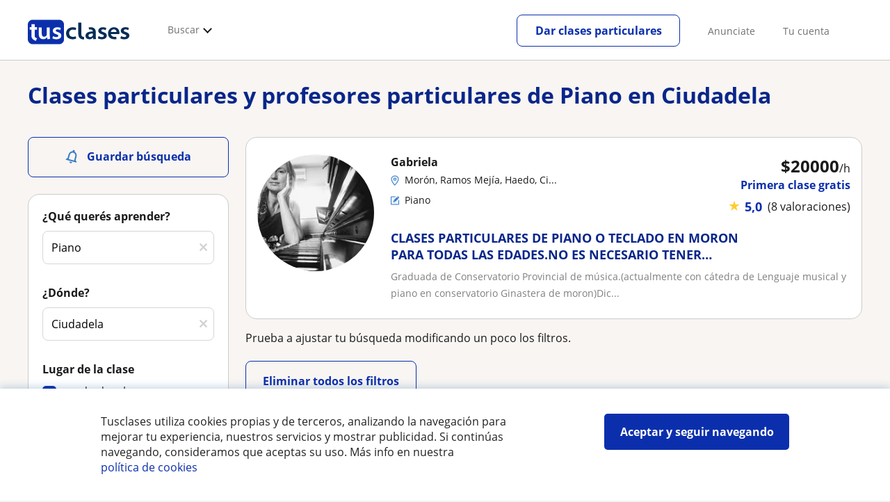

--- FILE ---
content_type: text/html; charset=utf-8
request_url: https://www.tusclases.com.ar/buscar/parr-extra-ads.aspx?online=1&idsub=25
body_size: 16078
content:
<div id="rowExtraAds" class="mg20 mgbottom50">
    <div id="header" class="fs17 center mgbottom10"><b class="sprite pc"></b><span>Profesores que pueden impartirte clases online de Piano</span><a href="/online/piano.aspx" id="lnkonline_desk" class="fl_r fff btnonline" style="margin-top:6px;border-bottom:1px dotted #fff">Ver todos</a></div>
    <div>
        
                <div class="itemv3" data-link="/profesores-piano-online/profesora-piano-clases-particulares-audioperceptiva-lenguaje-musical-2289105.aspx" data-radialsearch="0"><div class="imgtxt"><div class="img"><div></div><img src="https://d131oejryywhj7.cloudfront.net/p/api/usuario/dup/HsBg_nlY3kgcZ7r5M_2ERbHcCyhWx6nd0.jpg/180x180cut/?s=l&r=1" srcset="https://d131oejryywhj7.cloudfront.net/p/api/usuario/dup/HsBg_nlY3kgcZ7r5M_2ERbHcCyhWx6nd0.jpg/180x180cut/?s=l&r=1 1x, https://d131oejryywhj7.cloudfront.net/p/api/usuario/dup/HsBg_nlY3kgcZ7r5M_2ERbHcCyhWx6nd0.jpg/360x360cut/?s=l&r=1 2x" alt="Profesora de PIANO da clases particulares AUDIOPERCEPTIVA y Lenguaje Musical" /></div><div class="txt txt-common"><div class="price"><div class="amount"><strong>$<b>20000</b></strong>/h</div><div class="free">Primera clase gratis</div></div><div class="username">Elena</div><div class="only-desktop"><div class="place"><span><img data-iurl="https://d13nnzzfr74buh.cloudfront.net/img/icons/location.svg" alt="Provincia"/></span><span>Clases on line</span></div><div class="subject"><span><img data-iurl="https://d13nnzzfr74buh.cloudfront.net/img/icons/subject.svg" alt="Materia"/></span><span>Piano</span></div><a href="/profesores-piano-online/profesora-piano-clases-particulares-audioperceptiva-lenguaje-musical-2289105.aspx" class="title"><h3>Profesora de PIANO da clases particulares AUDIOPERCEPTIVA y Lenguaje Musical</h3></a><div class="description">Egresada del Conservatorio Nacional C.L Buchardo cin especialidad en PIANO. 40 años de experiencia en enseñanza de música, Experiencia como...</div></div></div></div><div class="txt only-mobile"><div class="place"><span><img data-iurl="https://d13nnzzfr74buh.cloudfront.net/img/icons/location.svg" alt="Provincia"/></span><span>Clases on line</span></div><div class="subject"><span><img data-iurl="https://d13nnzzfr74buh.cloudfront.net/img/icons/subject.svg" alt="Materia"/></span><span>Piano</span></div><a href="/profesores-piano-online/profesora-piano-clases-particulares-audioperceptiva-lenguaje-musical-2289105.aspx" class="title"><h3>Profesora de PIANO da clases particulares AUDIOPERCEPTIVA y Lenguaje Musical</h3></a><div class="description">Egresada del Conservatorio Nacional C.L Buchardo cin especialidad en PIANO. 40 años de experiencia en enseñanza de música, Experiencia como...</div><div class="card-buttons"><button class="show-more">ver más</button><button class="contact-tutor" data-redirect="true">Contactar</button></div></div></div>                
            
                <div class="itemv3 highlight" data-link="/profesores-piano-online/profesora-piano-particular-online-1297113.aspx" data-radialsearch="0"><div class="highlighted">Destacado</div><div class="imgtxt"><div class="img"><div></div><img src="https://d131oejryywhj7.cloudfront.net/p/api/usuario/dup/I65RextA3khaQYlZy9HfQKOoB3H2JF480.jpg/180x180cut/?s=l&r=1" srcset="https://d131oejryywhj7.cloudfront.net/p/api/usuario/dup/I65RextA3khaQYlZy9HfQKOoB3H2JF480.jpg/180x180cut/?s=l&r=1 1x, https://d131oejryywhj7.cloudfront.net/p/api/usuario/dup/I65RextA3khaQYlZy9HfQKOoB3H2JF480.jpg/360x360cut/?s=l&r=1 2x" alt="Profesora de Piano - Clases Personalizadas para Todas las Edades" /></div><div class="txt txt-common"><div class="price"><div class="amount"><strong>$<b>16400</b></strong>/h</div><div class="free">Primera clase gratis</div><span class="stars-reviews"><span class="star-icon">&#9733;</span><span class="mark">5,0</span><span class="reviews">(4 valoraciones)</span></span></div><div class="username">Aldana</div><div class="only-desktop"><div class="place"><span><img data-iurl="https://d13nnzzfr74buh.cloudfront.net/img/icons/location.svg" alt="Provincia"/></span><span>Clases on line</span></div><div class="subject"><span><img data-iurl="https://d13nnzzfr74buh.cloudfront.net/img/icons/subject.svg" alt="Materia"/></span><span>Piano</span></div><a href="/profesores-piano-online/profesora-piano-particular-online-1297113.aspx" class="title"><h3>Profesora de Piano - Clases Personalizadas para Todas las Edades</h3></a><div class="description">Soy profesora de piano y música con más de 5 años de experiencia dando clases particulares.Mis clases están pensadas para personas de todos...</div></div></div></div><div class="txt only-mobile"><div class="place"><span><img data-iurl="https://d13nnzzfr74buh.cloudfront.net/img/icons/location.svg" alt="Provincia"/></span><span>Clases on line</span></div><div class="subject"><span><img data-iurl="https://d13nnzzfr74buh.cloudfront.net/img/icons/subject.svg" alt="Materia"/></span><span>Piano</span></div><a href="/profesores-piano-online/profesora-piano-particular-online-1297113.aspx" class="title"><h3>Profesora de Piano - Clases Personalizadas para Todas las Edades</h3></a><div class="description">Soy profesora de piano y música con más de 5 años de experiencia dando clases particulares.Mis clases están pensadas para personas de todos...</div><div class="card-buttons"><button class="show-more">ver más</button><button class="contact-tutor" data-redirect="true">Contactar</button></div></div></div>                
            
                <div class="itemv3 highlight" data-link="/profesores-piano-online/clases-online-piano-armonia-audiperceptiva-606574.aspx" data-radialsearch="0"><div class="highlighted">Destacado</div><div class="imgtxt"><div class="img"><div></div><img src="https://d131oejryywhj7.cloudfront.net/p/api/usuario/dup/dt3bIwqo2ki8bUfXbB5YTIEX9bzovddG0.jpg/180x180cut/?s=l&r=1" srcset="https://d131oejryywhj7.cloudfront.net/p/api/usuario/dup/dt3bIwqo2ki8bUfXbB5YTIEX9bzovddG0.jpg/180x180cut/?s=l&r=1 1x, https://d131oejryywhj7.cloudfront.net/p/api/usuario/dup/dt3bIwqo2ki8bUfXbB5YTIEX9bzovddG0.jpg/360x360cut/?s=l&r=1 2x" alt="Clases online de piano, armonía y audiperceptiva" /></div><div class="txt txt-common"><div class="price"><div class="amount"><strong>$<b>35000</b></strong>/h</div><span class="stars-reviews"><span class="star-icon">&#9733;</span><span class="mark">4,9</span><span class="reviews">(58 valoraciones)</span></span></div><div class="username">Juana</div><div class="badges"><span class="online">En línea</span></div><div class="only-desktop"><div class="place"><span><img data-iurl="https://d13nnzzfr74buh.cloudfront.net/img/icons/location.svg" alt="Provincia"/></span><span>Clases on line</span></div><div class="subject"><span><img data-iurl="https://d13nnzzfr74buh.cloudfront.net/img/icons/subject.svg" alt="Materia"/></span><span>Piano</span></div><a href="/profesores-piano-online/clases-online-piano-armonia-audiperceptiva-606574.aspx" class="title"><h3>Clases online de piano, armonía y audiperceptiva</h3></a><div class="description">Egresada de la Licenciatura en Música con especialización en piano por Universidad de los Andes.  Actualmente cursa la Tecnicatura de Músic...</div></div></div></div><div class="txt only-mobile"><div class="place"><span><img data-iurl="https://d13nnzzfr74buh.cloudfront.net/img/icons/location.svg" alt="Provincia"/></span><span>Clases on line</span></div><div class="subject"><span><img data-iurl="https://d13nnzzfr74buh.cloudfront.net/img/icons/subject.svg" alt="Materia"/></span><span>Piano</span></div><a href="/profesores-piano-online/clases-online-piano-armonia-audiperceptiva-606574.aspx" class="title"><h3>Clases online de piano, armonía y audiperceptiva</h3></a><div class="description">Egresada de la Licenciatura en Música con especialización en piano por Universidad de los Andes.  Actualmente cursa la Tecnicatura de Músic...</div><div class="card-buttons"><button class="show-more">ver más</button><button class="contact-tutor" data-redirect="true">Contactar</button></div></div></div>                
            
                <div class="itemv3" data-link="/profesores-piano-online/clases-piano-personalizadas-todas-edades-2283749.aspx" data-radialsearch="0"><div class="imgtxt"><div class="img"><div></div><img src="https://d131oejryywhj7.cloudfront.net/p/api/usuario/dup/9-r-WitV3kjJQrqx-pUYR7TDqkcrzuHy0.jpg/180x180cut/?s=l&r=1" srcset="https://d131oejryywhj7.cloudfront.net/p/api/usuario/dup/9-r-WitV3kjJQrqx-pUYR7TDqkcrzuHy0.jpg/180x180cut/?s=l&r=1 1x, https://d131oejryywhj7.cloudfront.net/p/api/usuario/dup/9-r-WitV3kjJQrqx-pUYR7TDqkcrzuHy0.jpg/360x360cut/?s=l&r=1 2x" alt="Clases de Piano personalizadas para todas las edades" /></div><div class="txt txt-common"><div class="price"><div class="amount"><strong>$<b>20000</b></strong>/h</div><div class="free">Primera clase gratis</div></div><div class="username">Guadalupe</div><div class="only-desktop"><div class="place"><span><img data-iurl="https://d13nnzzfr74buh.cloudfront.net/img/icons/location.svg" alt="Provincia"/></span><span>Clases on line</span></div><div class="subject"><span><img data-iurl="https://d13nnzzfr74buh.cloudfront.net/img/icons/subject.svg" alt="Materia"/></span><span>Piano</span></div><a href="/profesores-piano-online/clases-piano-personalizadas-todas-edades-2283749.aspx" class="title"><h3>Clases de Piano personalizadas para todas las edades</h3></a><div class="description">Mi nombre es Guadalupe, soy profesora de piano y docente. Amo la música, el piano y enseñar.Doy clases de piano y de lenguaje musical. Las...</div></div></div></div><div class="txt only-mobile"><div class="place"><span><img data-iurl="https://d13nnzzfr74buh.cloudfront.net/img/icons/location.svg" alt="Provincia"/></span><span>Clases on line</span></div><div class="subject"><span><img data-iurl="https://d13nnzzfr74buh.cloudfront.net/img/icons/subject.svg" alt="Materia"/></span><span>Piano</span></div><a href="/profesores-piano-online/clases-piano-personalizadas-todas-edades-2283749.aspx" class="title"><h3>Clases de Piano personalizadas para todas las edades</h3></a><div class="description">Mi nombre es Guadalupe, soy profesora de piano y docente. Amo la música, el piano y enseñar.Doy clases de piano y de lenguaje musical. Las...</div><div class="card-buttons"><button class="show-more">ver más</button><button class="contact-tutor" data-redirect="true">Contactar</button></div></div></div>                
            
                <div class="itemv3" data-link="/profesores-piano-online/profesor-educacion-musical-egresado-universidad-nacional-rosario-unr-clases-piano-todos-niveles-2117245.aspx" data-radialsearch="0"><div class="imgtxt"><div class="img"><div></div><img src="https://d131oejryywhj7.cloudfront.net/p/api/usuario/dup/iKq4f2tM3EiAC0cVGZfNRKCrhJAp_09p0.jpg/180x180cut/?s=l&r=1" srcset="https://d131oejryywhj7.cloudfront.net/p/api/usuario/dup/iKq4f2tM3EiAC0cVGZfNRKCrhJAp_09p0.jpg/180x180cut/?s=l&r=1 1x, https://d131oejryywhj7.cloudfront.net/p/api/usuario/dup/iKq4f2tM3EiAC0cVGZfNRKCrhJAp_09p0.jpg/360x360cut/?s=l&r=1 2x" alt="Clases de piano. Profesor en Educación Musical egresado de la universidad nacional de Rosario (UNR)" /></div><div class="txt txt-common"><div class="price"><div class="amount"><strong>$<b>12000</b></strong>/h</div><div class="free">Primera clase gratis</div><span class="stars-reviews"><span class="star-icon">&#9733;</span><span class="mark">5,0</span><span class="reviews">(2 valoraciones)</span></span></div><div class="username">Matías</div><div class="only-desktop"><div class="place"><span><img data-iurl="https://d13nnzzfr74buh.cloudfront.net/img/icons/location.svg" alt="Provincia"/></span><span>Clases on line</span></div><div class="subject"><span><img data-iurl="https://d13nnzzfr74buh.cloudfront.net/img/icons/subject.svg" alt="Materia"/></span><span>Piano</span></div><a href="/profesores-piano-online/profesor-educacion-musical-egresado-universidad-nacional-rosario-unr-clases-piano-todos-niveles-2117245.aspx" class="title"><h3>Clases de piano. Profesor en Educación Musical egresado de la universidad nacional de Rosario (UNR)</h3></a><div class="description">Hola, me llamo Matías, tengo 37 años.Durante mi formación como educador musical y mi experiencia de más de 10 años como profesor de piano,...</div></div></div></div><div class="txt only-mobile"><div class="place"><span><img data-iurl="https://d13nnzzfr74buh.cloudfront.net/img/icons/location.svg" alt="Provincia"/></span><span>Clases on line</span></div><div class="subject"><span><img data-iurl="https://d13nnzzfr74buh.cloudfront.net/img/icons/subject.svg" alt="Materia"/></span><span>Piano</span></div><a href="/profesores-piano-online/profesor-educacion-musical-egresado-universidad-nacional-rosario-unr-clases-piano-todos-niveles-2117245.aspx" class="title"><h3>Clases de piano. Profesor en Educación Musical egresado de la universidad nacional de Rosario (UNR)</h3></a><div class="description">Hola, me llamo Matías, tengo 37 años.Durante mi formación como educador musical y mi experiencia de más de 10 años como profesor de piano,...</div><div class="card-buttons"><button class="show-more">ver más</button><button class="contact-tutor" data-redirect="true">Contactar</button></div></div></div>                
            
                <div class="itemv3" data-link="/profesores-piano-online/docente-musica-clases-piano-teclado-todos-niveles-especializada-ninos-1966659.aspx" data-radialsearch="0"><div class="imgtxt"><div class="img"><div></div><img src="https://d131oejryywhj7.cloudfront.net/p/api/usuario/dup/KYvVJyEv20jhkMy8IowAQIk4ZklLVJ9g0.jpg/180x180cut/?s=l&r=1" srcset="https://d131oejryywhj7.cloudfront.net/p/api/usuario/dup/KYvVJyEv20jhkMy8IowAQIk4ZklLVJ9g0.jpg/180x180cut/?s=l&r=1 1x, https://d131oejryywhj7.cloudfront.net/p/api/usuario/dup/KYvVJyEv20jhkMy8IowAQIk4ZklLVJ9g0.jpg/360x360cut/?s=l&r=1 2x" alt="Clases de piano/ teclado Online y Presencial- Buenos Aires Ituzaingó, Castelar
 Especializada en niños" /></div><div class="txt txt-common"><div class="price"><div class="amount"><strong>$<b>12000</b></strong>/h</div></div><div class="username">Patricia</div><div class="only-desktop"><div class="place"><span><img data-iurl="https://d13nnzzfr74buh.cloudfront.net/img/icons/location.svg" alt="Provincia"/></span><span>Clases on line</span></div><div class="subject"><span><img data-iurl="https://d13nnzzfr74buh.cloudfront.net/img/icons/subject.svg" alt="Materia"/></span><span>Piano</span></div><a href="/profesores-piano-online/docente-musica-clases-piano-teclado-todos-niveles-especializada-ninos-1966659.aspx" class="title"><h3>Clases de piano/ teclado Online y Presencial- Buenos Aires Ituzaingó, Castelar
 Especializada en niños</h3></a><div class="description">Hola!  Soy docente de Música, especializada en piano y teclados. Tengo amplia experiencia en niños, empleando una didáctica especial para c...</div></div></div></div><div class="txt only-mobile"><div class="place"><span><img data-iurl="https://d13nnzzfr74buh.cloudfront.net/img/icons/location.svg" alt="Provincia"/></span><span>Clases on line</span></div><div class="subject"><span><img data-iurl="https://d13nnzzfr74buh.cloudfront.net/img/icons/subject.svg" alt="Materia"/></span><span>Piano</span></div><a href="/profesores-piano-online/docente-musica-clases-piano-teclado-todos-niveles-especializada-ninos-1966659.aspx" class="title"><h3>Clases de piano/ teclado Online y Presencial- Buenos Aires Ituzaingó, Castelar
 Especializada en niños</h3></a><div class="description">Hola!  Soy docente de Música, especializada en piano y teclados. Tengo amplia experiencia en niños, empleando una didáctica especial para c...</div><div class="card-buttons"><button class="show-more">ver más</button><button class="contact-tutor" data-redirect="true">Contactar</button></div></div></div>                
            
    </div>
</div>


<script>
    if ($("#lowresultsv2").length == 0) {
        $('#rowExtraAds #header').removeClass('lowresultstestv2_hidden');
        $("#button_lowresultsv2").remove()
    }
</script>


--- FILE ---
content_type: image/svg+xml
request_url: https://d13nnzzfr74buh.cloudfront.net/i/logo_tusclases_v3.svg
body_size: 2275
content:
<svg xmlns="http://www.w3.org/2000/svg" xml:space="preserve" id="Layer_1" x="0" y="0" style="enable-background:new 0 0 954 360" version="1.1" viewBox="0 0 954 360"><style>.st1,.st2{fill-rule:evenodd;clip-rule:evenodd;fill:#042d56}.st2{fill:#fbfafc}</style><path d="M340.5 248.7c0 25.4-20.7 46-46.2 46H46.2C20.7 294.6 0 274 0 248.7V111c0-25.4 20.7-46 46.2-46h248.1c25.5 0 46.2 20.6 46.2 46v137.7z" style="fill-rule:evenodd;clip-rule:evenodd;fill:#0b2fac"/><path d="M440.5 137.3c5.4 1.1 9.8 2.5 13.2 4.1.7.4 1 .9.9 1.3l-4.9 19.1c-.3.9-1 1.1-2 .7-2.5-1.2-5.6-2.2-9.3-3.2-3.7-1-8.4-1.4-14-1.4s-10.7.8-15.2 2.5-8.3 4.1-11.4 7.1c-3.1 3.1-5.5 6.7-7.1 10.8-1.6 4.1-2.4 8.6-2.4 13.4 0 5.4.9 10.2 2.8 14.4 1.9 4.2 4.4 7.7 7.7 10.7 3.3 2.9 7.1 5.2 11.4 6.7 4.4 1.5 9.1 2.3 14.1 2.3 5.5 0 10.2-.5 14.2-1.7 4-1.1 7.5-2.2 10.4-3.4.9-.3 1.5.1 1.8 1.1l3.8 18.7c.3.6.1 1-.7 1.3-3 1.5-7.5 2.9-13.5 4.4-6.1 1.5-13.1 2.2-21.1 2.2-9.2 0-17.4-1.4-24.7-4.1-7.3-2.7-13.6-6.5-18.7-11.3-5.2-4.8-9.2-10.6-12-17.4-2.8-6.7-4.2-14.2-4.2-22.4 0-8.1 1.4-15.6 4.3-22.6 2.9-7 7.1-13.1 12.5-18.3 5.5-5.2 12.2-9.3 20.2-12.2 8-2.9 17-4.4 27.1-4.4 5.7 0 11.4.5 16.8 1.6zM527.7 249.2c0 .7-.4 1.1-1.3 1.1-3.2 0-6.6-.2-10.1-.8-3.5-.5-6.9-1.3-10.3-2.3-3.4-1-6.7-2.4-9.8-4.1-3.2-1.7-5.9-3.8-8.3-6.3-5.2-5.1-8.8-11.6-10.8-19.3-2.1-7.8-3.1-17-3.1-27.7V92.3c0-.9.4-1.3 1.3-1.3h25.8c.9 0 1.3.4 1.3 1.3v89c0 6.1.1 11.4.4 15.7.3 4.3.7 7.9 1.2 10.9.5 2.9 1.2 5.3 2.1 7.1.9 1.8 2 3.4 3.3 4.7 2.4 2.3 5.3 4.1 8.8 5.3 3.5 1.2 7.1 1.9 10.6 2.2.9 0 1.3.5 1.3 1.5l-2.4 20.5zM610.9 194.3c-5.4 0-10.6.3-15.5.9-4.9.6-9.2 1.6-12.9 3.1-3.7 1.5-6.6 3.5-8.8 6-2.2 2.5-3.3 5.6-3.3 9.3 0 4.7 1.5 8.3 4.4 10.7 2.9 2.4 6.7 3.6 11.4 3.6 6.2 0 11.3-1.6 15.4-4.8 4.1-3.2 6.9-6.7 8.4-10.4.6-1.8.9-3.6.9-5.5v-12.9zm6.6 54c-.7 0-1.2-.4-1.5-1.1l-3.7-13.7-1.3 1.3c-2.1 1.6-4.7 3.6-7.8 6.1-3.2 2.4-6.3 4.2-9.6 5.2-4.5 1.5-8.9 2.2-13 2.2-2.1 0-4.2-.1-6.4-.4-2.2-.3-4.5-.7-7-1.1-4.1-.7-7.7-2.1-10.8-4.2-3.1-2.1-5.7-4.5-7.8-7.3-2.1-2.8-3.7-5.8-4.8-9.1-1.1-3.3-1.6-6.6-1.6-9.8 0-13.5 5.8-23.8 17.3-30.8s28.5-10.5 50.9-10.5v-.2c0-1.3-.2-3.1-.7-5.3-.4-2.2-1.4-4.3-3-6.3-1.5-2-3.8-3.7-6.9-5.1-3.1-1.4-7.3-2.1-12.5-2.1-1.6 0-3.3.1-5.2.3-1.8.2-3.6.5-5.4.8-1 .3-1.5-.1-1.5-1.1-.1-1-.5-3-1-6-.5-2.9-1-5.5-1.3-7.7-.4-2.2-.5-3.5-.5-3.7 0-.7.4-1.2 1.1-1.5 2.6-.4 5.5-.8 8.5-1.1 3-.3 6.2-.4 9.6-.4 9.2 0 16.9 1.4 22.9 4.1 6 2.7 10.8 6.2 14.4 10.6 3.6 4.3 6.1 9.3 7.5 14.9 1.4 5.6 2.1 11.2 2.1 17V219c0 4.7.3 9.3.9 13.9.6 4.6 1.2 8.5 2 11.7.3 1-.1 1.5-1.1 1.5l-22.8 2.2zM739.2 227.6c-1.9 4.2-4.9 7.8-8.8 10.9-3.9 3.1-8.8 5.5-14.7 7.2-5.9 1.8-12.8 2.6-20.6 2.6-7.2 0-13.8-.8-19.9-2.3-6.1-1.5-11.4-3.5-15.8-5.8-.7-.3-1-.7-.7-1.3l5.6-18.9c.3-1 1-1.2 2-.7 3.2 2 7.5 3.9 12.9 5.6 5.5 1.7 10.8 2.5 16.1 2.5 6.6 0 11.3-1.1 14.2-3.2 2.8-2.1 4.3-4.9 4.3-8.2 0-3.5-1.5-6.3-4.5-8.5-3-2.1-7.9-4.2-14.6-6.3-11.2-3.4-19.5-7.8-24.7-13.3-5.3-5.5-7.9-11.6-7.9-18.3 0-4.7 1-9.1 3-13.3 2-4.2 4.9-7.8 8.5-10.9 3.7-3.1 8.2-5.5 13.6-7.2 5.4-1.8 11.5-2.6 18.4-2.6 6.4 0 12.4.7 17.8 2s9.8 2.9 13.3 4.8c.8.4 1 1 .7 1.5l-5.2 18c-.3.9-1 1-2 .4-2.4-1.2-5.8-2.5-10.1-4.1-4.3-1.5-9.1-2.3-14.4-2.3-5.1 0-8.9 1-11.6 3.1-2.6 2.1-3.9 4.6-3.9 7.7 0 3.5 1.6 6.2 4.9 8.1 3.3 1.9 8.4 4 15.3 6.2 10.6 3.4 18.6 7.6 23.8 12.7 5.2 5.1 7.9 11.9 7.9 20.2 0 5-1 9.5-2.9 13.7zM796.9 157.7c-3.3 1.5-6.1 3.5-8.3 5.8-2.2 2.3-3.9 4.9-5.1 7.8-1.2 2.9-2 5.6-2.4 8.2h52.5c-.2-1.9-.6-4.2-1.3-7-.7-2.8-2-5.5-3.9-8-1.8-2.6-4.3-4.7-7.5-6.5-3.2-1.8-7.2-2.6-12.2-2.6-4.5 0-8.5.8-11.8 2.3zm63.5 36.9c-.1 1.8-.4 3.3-.7 4.3-.3.7-.7 1.1-1.3 1.1h-77.5c.6 4 2 7.5 4.2 10.8 2.2 3.2 4.9 6 8.1 8.2 3.2 2.3 6.7 4.1 10.7 5.4 4 1.3 8.1 2 12.4 2 4.7 0 9.1-.2 13-.7 1 0 1.5.3 1.5.9l2.9 18.7c0 .7-.4 1.2-1.1 1.5-3.1.7-6.3 1.2-9.6 1.3-3.3.1-6.7.2-10 .2-9.3 0-17.6-1.3-24.9-4-7.4-2.6-13.6-6.3-18.7-11.1s-8.9-10.5-11.6-17.2c-2.7-6.7-4-14.2-4-22.4 0-7.2 1.2-14.2 3.5-21.2 2.4-7 5.9-13.2 10.6-18.7 4.7-5.5 10.6-9.9 17.7-13.2 7.1-3.3 15.3-4.9 24.7-4.9 9.9 0 18 1.8 24.5 5.4 6.5 3.6 11.6 8 15.5 13.3 3.8 5.3 6.5 11 8.1 17.1 1.6 6.1 2.3 11.8 2.3 16.9-.1 2.4-.2 4.5-.3 6.3zM951.1 227.7c-2 4.2-4.9 7.9-8.8 11-3.9 3.1-8.8 5.5-14.8 7.3-5.9 1.8-12.8 2.7-20.6 2.7-7.2 0-13.9-.8-20-2.3-6.1-1.6-11.4-3.5-15.9-5.9-.8-.3-1-.7-.7-1.3L876 220c.3-1 1-1.3 2-.7 3.1 2.1 7.5 3.9 13 5.7 5.5 1.7 10.9 2.5 16.1 2.5 6.6 0 11.3-1.1 14.2-3.2 2.9-2.1 4.3-4.9 4.3-8.3 0-3.5-1.5-6.4-4.5-8.5-3-2.1-7.9-4.2-14.7-6.3-11.3-3.4-19.5-7.9-24.8-13.4-5.3-5.5-7.9-11.7-7.9-18.5 0-4.7 1-9.2 3.1-13.4 2-4.2 4.9-7.9 8.6-11 3.7-3.1 8.2-5.5 13.6-7.3 5.4-1.8 11.6-2.7 18.5-2.7 6.5 0 12.4.7 17.8 2s9.8 3 13.3 4.9c.8.4 1 1 .7 1.6l-5.2 18.2c-.3.9-1 1-2 .4-2.4-1.2-5.8-2.5-10.1-4.1-4.4-1.6-9.2-2.3-14.4-2.3-5.1 0-9 1-11.6 3.1-2.6 2.1-3.9 4.7-3.9 7.8 0 3.5 1.7 6.3 5 8.2 3.3 1.9 8.4 4 15.3 6.2 10.7 3.4 18.6 7.7 23.9 12.9 5.3 5.2 7.9 12 7.9 20.4-.2 4.7-1.2 9.3-3.1 13.5z" class="st1"/><path d="M186.1 248.3c-.7 0-1.3-.4-1.5-1.1 0-.1-.1-.9-.4-2.2-.3-1.3-.6-2.8-1-4.5-.4-1.7-.6-2.9-.8-3.6-.3-1-.5-2.6-.6-4.6-.1-2.1-.1-3.4-.1-4.2-1.3 2.2-3 4.4-5.1 6.7-2.1 2.3-4.6 4.3-7.7 6.2-3.1 1.9-6.7 3.5-10.7 4.7-4 1.2-8.7 1.9-14 1.9-4.9 0-9.7-.7-14.6-2.2-4.9-1.5-9.3-4-13.2-7.6-4-3.6-7.2-8.5-9.7-14.8-2.5-6.3-3.7-14.2-3.7-23.9v-60.3c0-.9.4-1.3 1.3-1.3h25.6c.9 0 1.3.4 1.3 1.3v55.7c0 9.2 1.7 16.5 5.1 21.8 3.4 5.3 9 8 17 8 5.9 0 10.9-1.6 15-4.9 4.1-3.3 7-6.8 8.6-10.6h-.2c.4-1.2.8-2.4 1.1-3.7.3-1.3.4-2.8.4-4.4v-61.8c0-.9.4-1.3 1.3-1.3h25.8c.9 0 1.3.4 1.3 1.3V213c0 6.1.3 11.8.9 17 .6 5.2 1.3 9.7 2.2 13.5.3.7-.1 1.2-1.1 1.5l-22.5 3.3zM311.8 227.6c-2 4.2-4.9 7.8-8.8 10.9-3.9 3.1-8.8 5.5-14.7 7.2-5.9 1.8-12.8 2.6-20.6 2.6-7.2 0-13.8-.8-19.9-2.3-6.1-1.5-11.4-3.5-15.9-5.8-.7-.3-1-.7-.7-1.3l5.6-18.9c.3-1 1-1.2 2-.7 3.1 2.1 7.5 3.9 12.9 5.6 5.5 1.7 10.8 2.5 16.1 2.5 6.6 0 11.3-1.1 14.2-3.2 2.8-2.1 4.3-4.9 4.3-8.2 0-3.5-1.5-6.3-4.5-8.5-3-2.1-7.9-4.2-14.6-6.3-11.2-3.4-19.5-7.8-24.7-13.3-5.3-5.5-7.9-11.6-7.9-18.3 0-4.7 1-9.1 3-13.3 2-4.2 4.9-7.8 8.5-10.9 3.7-3.1 8.2-5.5 13.6-7.2 5.4-1.8 11.5-2.6 18.4-2.6 6.4 0 12.4.7 17.8 2s9.8 2.9 13.3 4.8c.7.4 1 1 .7 1.5l-5.2 18c-.3.9-1 1-2 .4-2.4-1.2-5.8-2.5-10.1-4.1-4.4-1.5-9.1-2.3-14.4-2.3-5.1 0-9 1-11.6 3.1-2.6 2.1-3.9 4.6-3.9 7.7 0 3.5 1.7 6.2 5 8.1 3.3 1.9 8.4 4 15.3 6.1 10.6 3.4 18.6 7.6 23.8 12.7 5.2 5.1 7.9 11.9 7.9 20.2 0 5.1-1 9.6-2.9 13.8zM75.5 263.9c-22.1-8.2-42-21.1-42-51.1V159h-16v-24.1h16.1v-28.4h31.7v28.4h20.5V159H65.3v57c0 13.4 6.1 18.2 22.1 22.7l-11.9 25.2z" class="st2"/></svg>